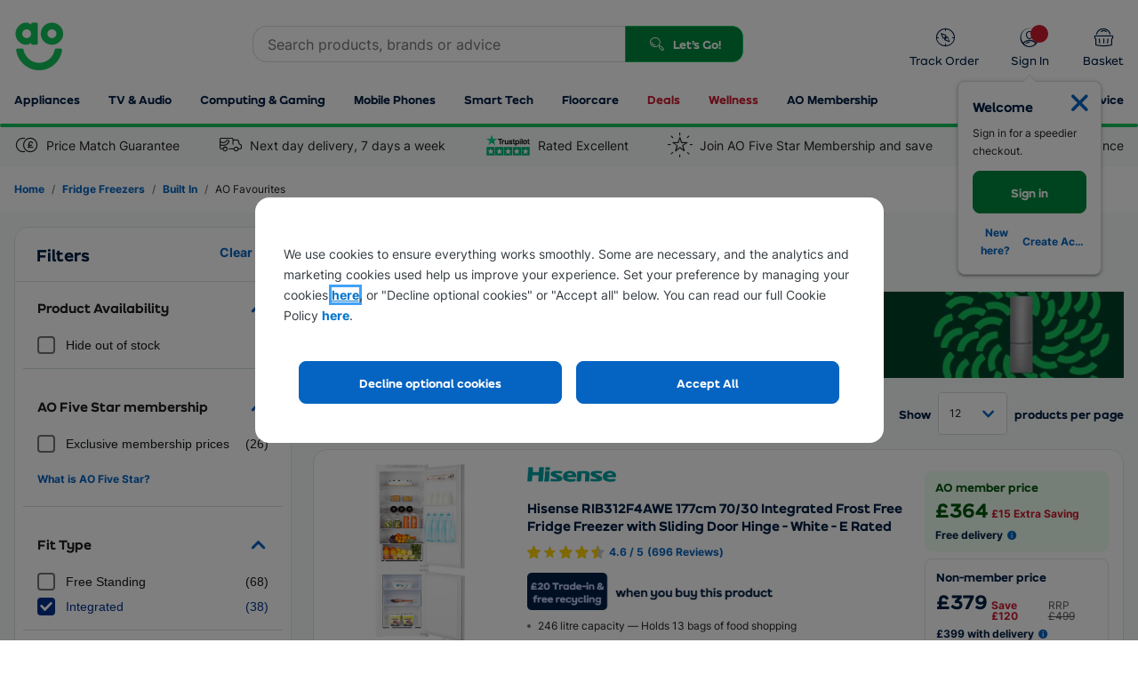

--- FILE ---
content_type: image/svg+xml
request_url: https://assets.ao.com/design-system/assets/labels/energy-label.svg?rating=E&reverse=false
body_size: 1495
content:
<svg
  viewBox="0 0 64 33.3"
  xmlns="http://www.w3.org/2000/svg"
  fill-rule="evenodd"
  clip-rule="evenodd"
  stroke-linejoin="round"
  stroke-miterlimit="2"
  width="64"
  height="33.3"
>
  <path
    d="M16.719,32.697l0,-32l30.343,-0c1.061,-0 2.079,0.421 2.829,1.171l12,12c1.562,1.562 1.562,4.095 -0,5.657l-12,12c-0.75,0.75 -1.768,1.172 -2.829,1.172l-27.343,-0Z"
    fill="#FBB20B"
    stroke="#000"
    transform=""
  />
  <path
    d="M0.719,2.694c0,-1.104 0.896,-2 2,-2l14,0l0,32.003l-14,-0c-1.104,-0 -2,-0.896 -2,-2l0,-28.003Z"
    fill="#fff"
    fill-rule="nonzero"
    stroke="#000"
    transform=""
  />
  <g
    transform=""
  >
    <path
      d="M11.9,10.914c0.043,0.132 0.071,0.236 0.082,0.313c0.011,0.077 -0.004,0.134 -0.044,0.173c-0.04,0.038 -0.112,0.062 -0.214,0.071c-0.102,0.009 -0.243,0.014 -0.422,0.014c-0.187,-0 -0.332,-0.003 -0.436,-0.009c-0.104,-0.005 -0.184,-0.016 -0.239,-0.032c-0.054,-0.017 -0.093,-0.04 -0.115,-0.069c-0.022,-0.029 -0.04,-0.068 -0.055,-0.115l-0.477,-1.426l-2.664,-0l-0.45,1.387c-0.015,0.052 -0.034,0.095 -0.058,0.129c-0.023,0.035 -0.062,0.062 -0.115,0.083c-0.053,0.02 -0.128,0.033 -0.224,0.041c-0.097,0.007 -0.224,0.011 -0.382,0.011c-0.168,-0 -0.299,-0.006 -0.394,-0.017c-0.095,-0.011 -0.161,-0.037 -0.198,-0.079c-0.036,-0.042 -0.049,-0.102 -0.038,-0.179c0.011,-0.076 0.038,-0.179 0.082,-0.307l2.188,-6.297c0.022,-0.062 0.047,-0.112 0.077,-0.151c0.029,-0.038 0.076,-0.067 0.139,-0.087c0.064,-0.02 0.153,-0.033 0.266,-0.039c0.114,-0.005 0.264,-0.008 0.45,-0.008c0.216,0 0.387,0.003 0.515,0.008c0.128,0.006 0.228,0.019 0.299,0.039c0.072,0.02 0.123,0.05 0.154,0.09c0.031,0.04 0.057,0.095 0.079,0.165l2.194,6.291Zm-3.257,-5.205l-0.006,-0l-1.003,3.017l2.012,-0l-1.003,-3.017Z"
      fill="#000"
      fill-rule="nonzero"
    />
    <path
      d="M8.16,15.065l0,4.714c0,0.311 0.252,0.562 0.562,0.562c0.311,0 0.562,-0.251 0.562,-0.562l0,-4.714l0.643,0.642c0.219,0.22 0.575,0.22 0.795,0c0.219,-0.219 0.219,-0.575 -0,-0.794l-1.602,-1.602c-0.22,-0.22 -0.575,-0.22 -0.795,-0l-1.602,1.602c-0.219,0.219 -0.219,0.575 0,0.794c0.22,0.22 0.576,0.22 0.795,0l0.642,-0.642Z"
      fill="#000"
    />
    <path
      d="M11.487,23.033c0,0.104 -0.004,0.195 -0.012,0.27c-0.009,0.076 -0.02,0.137 -0.035,0.182c-0.015,0.045 -0.034,0.077 -0.055,0.095c-0.022,0.018 -0.048,0.027 -0.078,0.027c-0.043,-0 -0.113,-0.033 -0.21,-0.098c-0.097,-0.065 -0.225,-0.135 -0.386,-0.211c-0.16,-0.076 -0.351,-0.146 -0.573,-0.211c-0.222,-0.065 -0.479,-0.098 -0.773,-0.098c-0.314,0 -0.597,0.059 -0.851,0.176c-0.253,0.118 -0.47,0.284 -0.65,0.498c-0.181,0.215 -0.319,0.473 -0.416,0.775c-0.097,0.301 -0.145,0.634 -0.145,0.999c0,0.4 0.049,0.753 0.148,1.058c0.098,0.305 0.236,0.561 0.413,0.766c0.176,0.206 0.389,0.361 0.638,0.466c0.248,0.105 0.523,0.157 0.823,0.157c0.147,0 0.292,-0.018 0.435,-0.054c0.144,-0.036 0.277,-0.09 0.401,-0.163l-0,-1.624l-1.226,0c-0.06,0 -0.107,-0.04 -0.14,-0.122c-0.034,-0.081 -0.051,-0.219 -0.051,-0.414c0,-0.101 0.005,-0.186 0.013,-0.254c0.008,-0.069 0.021,-0.124 0.038,-0.166c0.016,-0.041 0.036,-0.072 0.06,-0.092c0.023,-0.019 0.05,-0.029 0.08,-0.029l2.187,-0c0.053,-0 0.101,0.01 0.142,0.029c0.042,0.02 0.079,0.05 0.111,0.09c0.031,0.039 0.055,0.087 0.072,0.143c0.017,0.056 0.025,0.12 0.025,0.192l0,2.789c0,0.108 -0.017,0.203 -0.052,0.284c-0.035,0.081 -0.107,0.145 -0.216,0.192c-0.108,0.047 -0.242,0.096 -0.402,0.147c-0.161,0.05 -0.327,0.093 -0.498,0.129c-0.172,0.037 -0.346,0.064 -0.521,0.082c-0.175,0.018 -0.351,0.027 -0.528,0.027c-0.517,-0 -0.98,-0.081 -1.389,-0.241c-0.409,-0.161 -0.755,-0.394 -1.038,-0.699c-0.284,-0.305 -0.501,-0.676 -0.651,-1.115c-0.15,-0.439 -0.225,-0.936 -0.225,-1.492c-0,-0.574 0.08,-1.089 0.24,-1.545c0.16,-0.457 0.387,-0.845 0.681,-1.165c0.293,-0.319 0.648,-0.564 1.063,-0.733c0.416,-0.17 0.879,-0.255 1.389,-0.255c0.28,0 0.536,0.021 0.766,0.063c0.23,0.041 0.431,0.092 0.603,0.151c0.172,0.06 0.314,0.124 0.428,0.192c0.113,0.069 0.193,0.129 0.238,0.179c0.045,0.051 0.077,0.122 0.097,0.214c0.02,0.092 0.03,0.228 0.03,0.409Z"
      fill-rule="nonzero"
    />
  </g>
  <text
    x="33.5"
    y="50%"
    dy="0.33em"
    font-family="'Calibri-Bold', 'Calibri', 'Arial', sans-serif"
    text-anchor="middle"
    font-weight="700"
    font-size="24"
    fill="#fff"
    stroke="#000"
    stroke-width=".5"
  >
    E
  </text>
</svg>


--- FILE ---
content_type: application/javascript
request_url: https://ao.com/scripts/Global/googleAnalytics.js
body_size: 336
content:


function sendAnalyticDataToGoogle() {      
    setTimeout(function() {
        var acceptButton = document.querySelector('.button-wrapper > .bottom-button');
        if (acceptButton) {
            acceptButton.addEventListener('click',
                function sendGoogleAnalyticData() {
                    var trackerName = window.googleAnalyticsTrackerName;
                    var personalisationText = window.privacyModalPersonalisationText;
                    var remarketingText = window.privacyModalRemarketingText;

                    var personalisationElement = document.querySelector('.tagrow a[href*="' + personalisationText + '"] + .tagrow-desc + .tagrow-check span.switched');
                    if (personalisationElement) {
                        var personalisationSelectedOption = personalisationElement.classList.contains('off')
                            ? false
                            : true;
                        var personalisationSelection = personalisationSelectedOption ? 'PersonalisationOptIn' : 'PersonalisationOptOut';
                        ga(trackerName + '.send', 'event', 'SuppressUser', 'Personalisation', personalisationSelection, {
                            nonInteraction: true
                        });
                    }

                    var remarketingElement = document.querySelector('.tagrow a[href*="' + remarketingText + '"] + .tagrow-desc + .tagrow-check span.switched');
                    if (remarketingElement) {
                        var remarketingSelectedOption = remarketingElement.classList.contains('off')
                            ? false
                            : true;

                        var remarketingSelection = remarketingSelectedOption ? 'RemarketingOptIn' : 'RemarketingOptOut';
                        ga(trackerName + '.send', 'event', 'SuppressUser', 'Remarketing', remarketingSelection, {
                            nonInteraction: true
                        });
                    }                                                                                
                }
            );
        }
    },
    400);
}